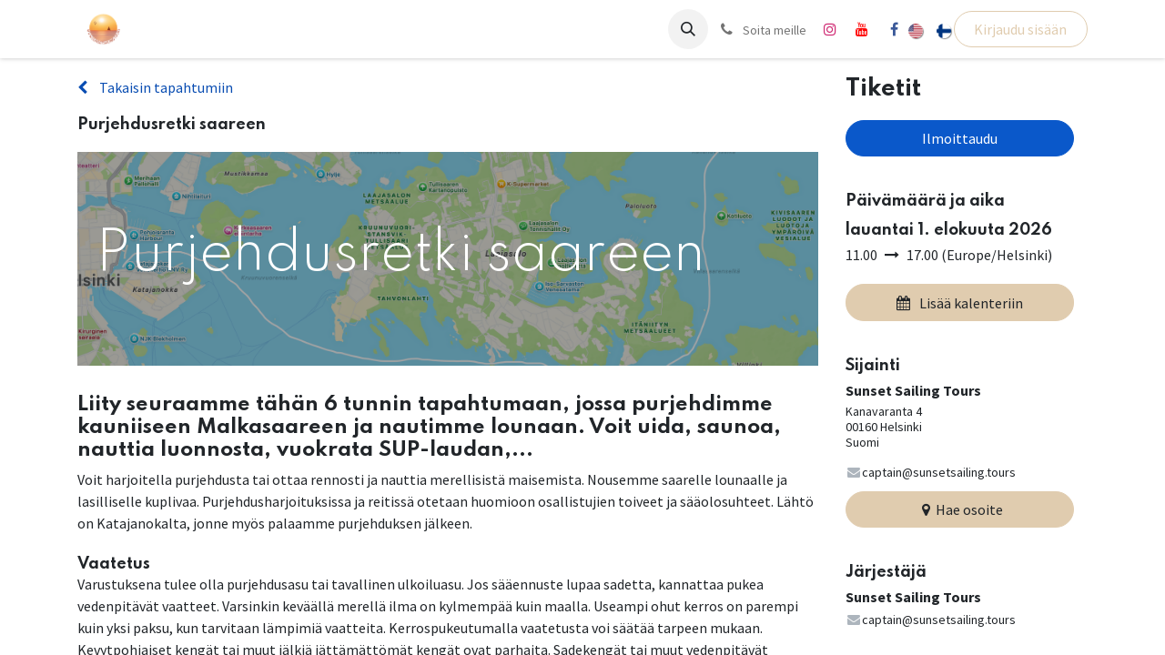

--- FILE ---
content_type: text/html; charset=utf-8
request_url: https://sunsetsailing.tours/event/purjehdusretki-saareen-412/register
body_size: 14849
content:
<!DOCTYPE html>
        
<html lang="fi-FI" data-website-id="12" data-main-object="event.event(412,)" data-add2cart-redirect="0">
    <head>
        <meta charset="utf-8"/>
        <meta http-equiv="X-UA-Compatible" content="IE=edge"/>
        <meta name="viewport" content="width=device-width, initial-scale=1"/>
        <meta name="generator" content="Odoo"/>
        <meta name="description" content="6 tunnin purjehdusretki saarelle valitsemallasi lounaalla. Saarella voit uida, SUP-laudalla, saunoa tai vain rentoutua ja nauttia kauniista suomalaisesta luonnosta."/>
        <meta name="keywords" content="purjehdus,saariretki,helsinki,retkipurjehdus,lounas saaressa,purjehdusretki,saari"/>
            
        <meta property="og:type" content="website"/>
        <meta property="og:title" content="Purjehdusretki saareen sekä lounas saaressa"/>
        <meta property="og:site_name" content="Sunset Sailing Tours"/>
        <meta property="og:url" content="https://www.sunsetsailing.tours/event/purjehdusretki-saareen-412/register"/>
        <meta property="og:image" content="https://www.sunsetsailing.tours/web/image/5381-5100d0e3/Event%20%27Sailing%20Trip%20to%20Island%27%20cover%20image.png"/>
        <meta property="og:description" content="6 tunnin purjehdusretki saarelle valitsemallasi lounaalla. Saarella voit uida, SUP-laudalla, saunoa tai vain rentoutua ja nauttia kauniista suomalaisesta luonnosta."/>
            
        <meta name="twitter:card" content="summary"/>
        <meta name="twitter:title" content="Purjehdusretki saareen sekä lounas saaressa"/>
        <meta name="twitter:image" content="https://www.sunsetsailing.tours/web/image/5381-5100d0e3/Event%20%27Sailing%20Trip%20to%20Island%27%20cover%20image.png"/>
        <meta name="twitter:description" content="6 tunnin purjehdusretki saarelle valitsemallasi lounaalla. Saarella voit uida, SUP-laudalla, saunoa tai vain rentoutua ja nauttia kauniista suomalaisesta luonnosta."/>
        
        <link rel="canonical" href="https://www.sunsetsailing.tours/event/purjehdusretki-saareen-412/register"/>
        
        <link rel="preconnect" href="https://fonts.gstatic.com/" crossorigin=""/>
        <title>Purjehdusretki saareen sekä lounas saaressa</title>
        <link type="image/x-icon" rel="shortcut icon" href="/web/image/website/12/favicon?unique=0315ef5"/>
        <link rel="preload" href="/web/static/src/libs/fontawesome/fonts/fontawesome-webfont.woff2?v=4.7.0" as="font" crossorigin=""/>
        <link type="text/css" rel="stylesheet" href="/web/assets/12/45fbf53/web.assets_frontend.min.css"/>
        <script id="web.layout.odooscript" type="text/javascript">
            var odoo = {
                csrf_token: "7a3ce27729f2f5d9c5cddb5aeb40d5bd4a0973f6o1801111621",
                debug: "",
            };
        </script>
        <script type="text/javascript">
            odoo.__session_info__ = {"is_admin": false, "is_system": false, "is_public": true, "is_website_user": true, "user_id": false, "is_frontend": true, "profile_session": null, "profile_collectors": null, "profile_params": null, "show_effect": true, "currencies": {"125": {"symbol": "\u20ac", "position": "after", "digits": [69, 2]}, "1": {"symbol": "$", "position": "before", "digits": [69, 2]}}, "bundle_params": {"lang": "fi_FI", "website_id": 12}, "websocket_worker_version": "17.0-3", "translationURL": "/website/translations", "cache_hashes": {"translations": "052e9bfc6d380ff3a2408d105f96ec73c2c5bf8d"}, "recaptcha_public_key": "6LfMrFYsAAAAAG12ZG9eHMoz50cUncAxrTpRuuWw", "geoip_country_code": null, "geoip_phone_code": null, "lang_url_code": "fi"};
            if (!/(^|;\s)tz=/.test(document.cookie)) {
                const userTZ = Intl.DateTimeFormat().resolvedOptions().timeZone;
                document.cookie = `tz=${userTZ}; path=/`;
            }
        </script>
        <script type="text/javascript" defer="defer" src="/web/assets/12/4f51dab/web.assets_frontend_minimal.min.js" onerror="__odooAssetError=1"></script>
        <script type="text/javascript" defer="defer" data-src="/web/assets/12/a298175/web.assets_frontend_lazy.min.js" onerror="__odooAssetError=1"></script>
        
            
    <link rel="manifest" href="/event/manifest.webmanifest" crossorigin="use-credentials"/>
    <link rel="apple-touch-icon" href="/web/image/website/12/app_icon/192x192?unique=0315ef5"/>
    <meta name="theme-color" content="#875A7B"/>
        
                    <script>
                        
            
                if (!window.odoo) {
                    window.odoo = {};
                }
                odoo.__session_info__ = Object.assign(odoo.__session_info__ || {}, {
                    livechatData: {
                        isAvailable: true,
                        serverUrl: "https://www.sunsetsailing.tours",
                        options: {"header_background_color": "#875A7B", "button_background_color": "#875A7B", "title_color": "#FFFFFF", "button_text_color": "#FFFFFF", "button_text": "Have a Question? Chat with us.", "input_placeholder": false, "default_message": "How may I help you?", "channel_name": "Sunset Sailing Tours", "channel_id": 5, "websocket_worker_version": "17.0-3", "current_partner_id": null, "default_username": "Vierailija"},
                    },
                });
            
                    </script>
        
    </head>
    <body>



        <div id="wrapwrap" class="event   ">
                <header id="top" data-anchor="true" data-name="Header" data-extra-items-toggle-aria-label="Lisäkohteiden painike" class="   o_header_standard" style=" ">
                    
    <nav data-name="Navbar" aria-label="Main" class="navbar navbar-expand-lg navbar-light o_colored_level o_cc d-none d-lg-block shadow-sm ">
        

            <div id="o_main_nav" class="o_main_nav container">
                
    <a data-name="Navbar Logo" href="/" class="navbar-brand logo me-4">
            
            <span role="img" aria-label="Logo of Sunset Sailing Tours" title="Sunset Sailing Tours"><img src="/web/image/website/12/logo/Sunset%20Sailing%20Tours?unique=0315ef5" class="img img-fluid" width="95" height="40" alt="Sunset Sailing Tours" loading="lazy"/></span>
        </a>
    
                
    <ul id="top_menu" role="menu" class="nav navbar-nav top_menu o_menu_loading me-auto">
        

                    
    <li role="presentation" class="nav-item">
        <a role="menuitem" href="/event" class="nav-link ">
            <span>Purjehdukset</span>
        </a>
    </li>
    <li role="presentation" class="nav-item">
        <a role="menuitem" href="/slides" class="nav-link ">
            <span>Kurssit</span>
        </a>
    </li>
    <li role="presentation" class="nav-item">
        <a role="menuitem" href="/shop" class="nav-link ">
            <span>Lahjakortit</span>
        </a>
    </li>
    <li role="presentation" class="nav-item">
        <a role="menuitem" href="/charter" class="nav-link ">
            <span>Charter</span>
        </a>
    </li>
    <li role="presentation" class="nav-item">
        <a role="menuitem" href="/concierge" class="nav-link ">
            <span>Concierge</span>
        </a>
    </li>
    <li role="presentation" class="nav-item">
        <a role="menuitem" href="/about-us" class="nav-link ">
            <span>Meistä</span>
        </a>
    </li>
    <li role="presentation" class="nav-item">
        <a role="menuitem" href="/jobs" class="nav-link ">
            <span>Työpaikat</span>
        </a>
    </li>
    <li role="presentation" class="nav-item">
        <a role="menuitem" href="/blog" class="nav-link ">
            <span>Blogi</span>
        </a>
    </li>
    <li role="presentation" class="nav-item">
        <a role="menuitem" href="/forum" class="nav-link ">
            <span>Forum</span>
        </a>
    </li>
    <li role="presentation" class="nav-item">
        <a role="menuitem" href="/contact-us" class="nav-link ">
            <span>Ota yhteyttä</span>
        </a>
    </li>
                
    </ul>
                
                <ul class="navbar-nav align-items-center gap-2 flex-shrink-0 justify-content-end ps-3">
                    
        
            <li class=" divider d-none"></li> 
            <li class="o_wsale_my_cart d-none ">
                <a href="/shop/cart" aria-label="verkkokaupan ostoskori" class="o_navlink_background btn position-relative rounded-circle p-1 text-center text-reset">
                    <div class="">
                        <i class="fa fa-shopping-cart fa-stack"></i>
                        <sup class="my_cart_quantity badge text-bg-primary position-absolute top-0 end-0 mt-n1 me-n1 rounded-pill d-none" data-order-id="">0</sup>
                    </div>
                </a>
            </li>
        
        
            <li class="o_wsale_my_wish d-none  o_wsale_my_wish_hide_empty">
                <a href="/shop/wishlist" class="o_navlink_background btn position-relative rounded-circle p-1 text-center text-reset">
                    <div class="">
                        <i class="fa fa-1x fa-heart fa-stack"></i>
                        <sup class="my_wish_quantity o_animate_blink badge text-bg-primary position-absolute top-0 end-0 mt-n1 me-n1 rounded-pill">0</sup>
                    </div>
                </a>
            </li>
        
                    
        <li class="">
                <div class="modal fade css_editable_mode_hidden" id="o_search_modal" aria-hidden="true" tabindex="-1">
                    <div class="modal-dialog modal-lg pt-5">
                        <div class="modal-content mt-5">
    <form method="get" class="o_searchbar_form o_wait_lazy_js s_searchbar_input " action="/website/search" data-snippet="s_searchbar_input">
            <div role="search" class="input-group input-group-lg">
        <input type="search" name="search" class="search-query form-control oe_search_box border-0 bg-light border border-end-0 p-3" placeholder="Hae..." data-search-type="all" data-limit="5" data-display-image="true" data-display-description="true" data-display-extra-link="true" data-display-detail="true" data-order-by="name asc"/>
        <button type="submit" aria-label="Hae" title="Hae" class="btn oe_search_button border border-start-0 px-4 bg-o-color-4">
            <i class="oi oi-search"></i>
        </button>
    </div>

            <input name="order" type="hidden" class="o_search_order_by oe_unremovable" value="name asc"/>
            
    
        </form>
                        </div>
                    </div>
                </div>
                <a data-bs-target="#o_search_modal" data-bs-toggle="modal" role="button" title="Hae" href="#" class="btn rounded-circle p-1 lh-1 o_navlink_background text-reset o_not_editable">
                    <i class="oi oi-search fa-stack lh-lg"></i>
                </a>
        </li>
                    
        <li class="">
                <div data-name="Text" class="s_text_block ">
                    <a href="tel:+358503395457" class="nav-link o_nav-link_secondary p-2" data-bs-original-title="" title="">
                        <i class="fa fa-1x fa-fw fa-phone me-1">​</i>&nbsp;<span class="o_force_ltr"><small>Soita meille</small></span></a>
                </div>
        </li>
                    
        <li class="">
            <div class="o_header_social_links ">
                <div class="s_social_media o_not_editable oe_unmovable oe_unremovable" data-snippet="s_social_media" data-name="Social Media">
                    <h5 class="s_social_media_title d-none">Seuraa meitä</h5>
<a href="/website/social/instagram" class="s_social_media_instagram o_nav-link_secondary nav-link m-0 p-0 text-decoration-none" target="_blank" aria-label="Instagram">
                        <i class="fa fa-instagram fa-stack p-1 o_editable_media"></i>
                    </a>
<a href="/website/social/youtube" class="o_nav-link_secondary nav-link m-0 p-0 text-decoration-none s_social_media_youtube" target="_blank" aria-label="YouTube">
                        <i class="fa fa-stack p-1 o_editable_media fa-youtube"></i>
                    </a>
<a href="/website/social/facebook" class="s_social_media_facebook o_nav-link_secondary nav-link m-0 p-0 text-decoration-none" target="_blank" aria-label="Facebook">
                        <i class="fa fa-facebook fa-stack p-1 o_editable_media"></i>
                    </a>
</div>
            </div>
        </li>
                    
        <li data-name="Language Selector" class="o_header_language_selector ">
        
            <div class="js_language_selector  d-print-none">
                <div role="menu" class="dropdown-menu-end list-inline">
                        <a class="js_change_lang  list-inline-item" role="menuitem" href="/en/event/purjehdusretki-saareen-412/register" data-url_code="en" title="English (US)">
    <img class="o_lang_flag " src="/base/static/img/country_flags/us.png?height=25" alt="English (US)" loading="lazy"/>
                        </a>
                        <a class="js_change_lang active list-inline-item" role="menuitem" href="/event/purjehdusretki-saareen-412/register" data-url_code="fi" title=" Suomi">
    <img class="o_lang_flag " src="/base/static/img/country_flags/fi.png?height=25" alt=" Suomi" loading="lazy"/>
                        </a>
                </div>
            </div>
        
    </li>
                    
            <li class=" o_no_autohide_item">
                <a href="/web/login" class="btn btn-outline-secondary">Kirjaudu sisään</a>
            </li>
                    
        
        
                    
        <li class="">
            <div class="oe_structure oe_structure_solo ">
                <section class="oe_unremovable oe_unmovable s_text_block o_colored_level d-lg-none o_snippet_desktop_invisible" data-snippet="s_text_block" data-name="Text" style="background-image: none;" data-invisible="1">
                    <div class="container">
                        <a href="/event" class="oe_unremovable btn btn-primary btn_cta w-100" data-bs-original-title="" title="">Next Events</a>
                    </div>
                </section>
            </div>
        </li>
                </ul>
            </div>
        
    </nav>
    <nav data-name="Navbar" aria-label="Mobile" class="navbar  navbar-light o_colored_level o_cc o_header_mobile d-block d-lg-none shadow-sm px-0 ">
        

        <div class="o_main_nav container flex-wrap justify-content-between">
            
    <a data-name="Navbar Logo" href="/" class="navbar-brand logo ">
            
            <span role="img" aria-label="Logo of Sunset Sailing Tours" title="Sunset Sailing Tours"><img src="/web/image/website/12/logo/Sunset%20Sailing%20Tours?unique=0315ef5" class="img img-fluid" width="95" height="40" alt="Sunset Sailing Tours" loading="lazy"/></span>
        </a>
    
            <ul class="o_header_mobile_buttons_wrap navbar-nav flex-row align-items-center gap-2 mb-0">
        
            <li class=" divider d-none"></li> 
            <li class="o_wsale_my_cart d-none ">
                <a href="/shop/cart" aria-label="verkkokaupan ostoskori" class="o_navlink_background_hover btn position-relative rounded-circle border-0 p-1 text-reset">
                    <div class="">
                        <i class="fa fa-shopping-cart fa-stack"></i>
                        <sup class="my_cart_quantity badge text-bg-primary position-absolute top-0 end-0 mt-n1 me-n1 rounded-pill d-none" data-order-id="">0</sup>
                    </div>
                </a>
            </li>
        
        
            <li class="o_wsale_my_wish d-none  o_wsale_my_wish_hide_empty">
                <a href="/shop/wishlist" class="o_navlink_background_hover btn position-relative rounded-circle border-0 p-1 text-reset">
                    <div class="">
                        <i class="fa fa-1x fa-heart fa-stack"></i>
                        <sup class="my_wish_quantity o_animate_blink badge text-bg-primary position-absolute top-0 end-0 mt-n1 me-n1 rounded-pill">0</sup>
                    </div>
                </a>
            </li>
        
                <li class="o_not_editable">
                    <button class="nav-link btn me-auto p-2 o_not_editable" type="button" data-bs-toggle="offcanvas" data-bs-target="#top_menu_collapse_mobile" aria-controls="top_menu_collapse_mobile" aria-expanded="false" aria-label="Kytke navigaatio päälle/pois">
                        <span class="navbar-toggler-icon"></span>
                    </button>
                </li>
            </ul>
            <div id="top_menu_collapse_mobile" class="offcanvas offcanvas-end o_navbar_mobile">
                <div class="offcanvas-header justify-content-end o_not_editable">
                    <button type="button" class="nav-link btn-close" data-bs-dismiss="offcanvas" aria-label="Sulje"></button>
                </div>
                <div class="offcanvas-body d-flex flex-column justify-content-between h-100 w-100">
                    <ul class="navbar-nav">
                        
                        
        <li class="">
    <form method="get" class="o_searchbar_form o_wait_lazy_js s_searchbar_input " action="/website/search" data-snippet="s_searchbar_input">
            <div role="search" class="input-group mb-3">
        <input type="search" name="search" class="search-query form-control oe_search_box border-0 bg-light rounded-start-pill text-bg-light ps-3" placeholder="Hae..." data-search-type="all" data-limit="0" data-display-image="true" data-display-description="true" data-display-extra-link="true" data-display-detail="true" data-order-by="name asc"/>
        <button type="submit" aria-label="Hae" title="Hae" class="btn oe_search_button rounded-end-pill bg-o-color-3 pe-3">
            <i class="oi oi-search"></i>
        </button>
    </div>

            <input name="order" type="hidden" class="o_search_order_by oe_unremovable" value="name asc"/>
            
    
        </form>
        </li>
                        
    <ul role="menu" class="nav navbar-nav top_menu  ">
        

                            
    <li role="presentation" class="nav-item">
        <a role="menuitem" href="/event" class="nav-link ">
            <span>Purjehdukset</span>
        </a>
    </li>
    <li role="presentation" class="nav-item">
        <a role="menuitem" href="/slides" class="nav-link ">
            <span>Kurssit</span>
        </a>
    </li>
    <li role="presentation" class="nav-item">
        <a role="menuitem" href="/shop" class="nav-link ">
            <span>Lahjakortit</span>
        </a>
    </li>
    <li role="presentation" class="nav-item">
        <a role="menuitem" href="/charter" class="nav-link ">
            <span>Charter</span>
        </a>
    </li>
    <li role="presentation" class="nav-item">
        <a role="menuitem" href="/concierge" class="nav-link ">
            <span>Concierge</span>
        </a>
    </li>
    <li role="presentation" class="nav-item">
        <a role="menuitem" href="/about-us" class="nav-link ">
            <span>Meistä</span>
        </a>
    </li>
    <li role="presentation" class="nav-item">
        <a role="menuitem" href="/jobs" class="nav-link ">
            <span>Työpaikat</span>
        </a>
    </li>
    <li role="presentation" class="nav-item">
        <a role="menuitem" href="/blog" class="nav-link ">
            <span>Blogi</span>
        </a>
    </li>
    <li role="presentation" class="nav-item">
        <a role="menuitem" href="/forum" class="nav-link ">
            <span>Forum</span>
        </a>
    </li>
    <li role="presentation" class="nav-item">
        <a role="menuitem" href="/contact-us" class="nav-link ">
            <span>Ota yhteyttä</span>
        </a>
    </li>
                        
    </ul>
                        
        <li class="">
                <div data-name="Text" class="s_text_block mt-2 border-top pt-2 o_border_contrast">
                    <a href="tel:+358503395457" class="nav-link o_nav-link_secondary p-2" data-bs-original-title="" title="">
                        <i class="fa fa-1x fa-fw fa-phone me-1">​</i>&nbsp;<span class="o_force_ltr"><small>Soita meille</small></span></a>
                </div>
        </li>
                        
        <li class="">
            <div class="o_header_social_links mt-2 border-top pt-2 o_border_contrast">
                <div class="s_social_media o_not_editable oe_unmovable oe_unremovable" data-snippet="s_social_media" data-name="Social Media">
                    <h5 class="s_social_media_title d-none">Seuraa meitä</h5>
<a href="/website/social/instagram" class="s_social_media_instagram o_nav-link_secondary nav-link m-0 p-0 text-decoration-none" target="_blank" aria-label="Instagram">
                        <i class="fa fa-instagram fa-stack p-1 o_editable_media"></i>
                    </a>
<a href="/website/social/youtube" class="o_nav-link_secondary nav-link m-0 p-0 text-decoration-none s_social_media_youtube" target="_blank" aria-label="YouTube">
                        <i class="fa fa-stack p-1 o_editable_media fa-youtube"></i>
                    </a>
<a href="/website/social/facebook" class="s_social_media_facebook o_nav-link_secondary nav-link m-0 p-0 text-decoration-none" target="_blank" aria-label="Facebook">
                        <i class="fa fa-facebook fa-stack p-1 o_editable_media"></i>
                    </a>
</div>
            </div>
        </li>
                    </ul>
                    <ul class="navbar-nav gap-2 mt-3 w-100">
                        
            <li class=" o_no_autohide_item">
                <a href="/web/login" class="btn btn-outline-secondary w-100">Kirjaudu sisään</a>
            </li>
                        
        
        
                        
        <li data-name="Language Selector" class="o_header_language_selector ">
        
            <div class="js_language_selector dropup d-print-none">
                <div role="menu" class="w-100 list-inline">
                        <a class="js_change_lang  list-inline-item" role="menuitem" href="/en/event/purjehdusretki-saareen-412/register" data-url_code="en" title="English (US)">
    <img class="o_lang_flag me-2" src="/base/static/img/country_flags/us.png?height=25" alt="English (US)" loading="lazy"/>
                        </a>
                        <a class="js_change_lang active list-inline-item" role="menuitem" href="/event/purjehdusretki-saareen-412/register" data-url_code="fi" title=" Suomi">
    <img class="o_lang_flag me-2" src="/base/static/img/country_flags/fi.png?height=25" alt=" Suomi" loading="lazy"/>
                        </a>
                </div>
            </div>
        
    </li>
                        
        <li class="">
            <div class="oe_structure oe_structure_solo ">
                <section class="oe_unremovable oe_unmovable s_text_block o_colored_level d-lg-none o_snippet_desktop_invisible" data-snippet="s_text_block" data-name="Text" style="background-image: none;" data-invisible="1">
                    <div class="container">
                        <a href="/event" class="oe_unremovable btn btn-primary btn_cta w-100 w-100" data-bs-original-title="" title="">Next Events</a>
                    </div>
                </section>
            </div>
        </li>
                    </ul>
                </div>
            </div>
        </div>
    
    </nav>
    
        </header>
                <main>
                    
        
        <div id="wrap" class="o_wevent_event js_event d-flex flex-column h-100 ">
            
        <div class="h-100" name="event" itemscope="itemscope" itemtype="http://schema.org/Event">
            <meta itemprop="startDate" content="2026-08-01 08:00:00Z"/>
            <meta itemprop="endDate" content="2026-08-01 14:00:00Z"/>
            
        <section class="h-100">
            <div class="container overflow-hidden pb-5">
                <div class="row h-100">
                <div class="col pe-xxl-5">
    <div class="container my-3">
        <a href="/event">
            <i class="fa fa-chevron-left me-2"></i>
            <span>Takaisin tapahtumiin</span> 
        </a>
    </div>
    <div class="mb-3">
        <div class="container d-flex flex-wrap flex-lg-nowrap justify-content-between align-items-center">
            <h6 class="flex-grow-1 mb-0">Purjehdusretki saareen</h6>
            <div class="d-flex flex-grow-1 align-items-center justify-content-end gap-2">
                   
            </div>
        </div>
        <nav class="navbar navbar-light navbar-expand-md d-none d-md-block p-0">
            <div class="container align-items-baseline">
                <button class="navbar-toggler ms-auto" type="button" data-bs-toggle="collapse" data-bs-target="#o_wevent_event_submenu" aria-controls="o_wevent_event_submenu" aria-expanded="false" aria-label="Kytke navigaatio päälle/pois">
                    <span class="navbar-toggler-icon"></span>
                </button>
                <div id="o_wevent_event_submenu" class="collapse navbar-collapse">
                    <ul class="navbar-nav flex-md-wrap w-100">
                    </ul>
                </div>
            </div>
        </nav>
        
    </div>
                    
                    <div class="container d-lg-none">
    
    <div class="d-flex d-lg-block flex-wrap justify-content-between align-items-center pb-3 border-bottom">
        <div class="d-flex flex-wrap justify-content-between align-items-center w-100 mb-3">
            <h4 class="mb-0">Tiketit</h4>
        </div>
        <button type="button" data-bs-toggle="modal" data-bs-target="#modal_ticket_registration" class="btn btn-primary w-100">Ilmoittaudu</button>
    </div>
                    </div>
                    
                    <div id="o_wevent_event_main_col">
    <div data-name="Kansi" style="" data-use_filters="True" data-use_text_align="True" data-res-model="event.event" data-res-id="412" class="o_record_cover_container d-flex flex-column h-100 o_colored_level o_cc    ">
        <div class="o_record_cover_component o_record_cover_image " style="background-image: url(/web/image/5381-5100d0e3/Event%20%27Sailing%20Trip%20to%20Island%27%20cover%20image.png);"></div>
        <div class="o_record_cover_component o_record_cover_filter oe_black" style="opacity: 0.4;"></div>
        
                            <div class="container d-flex flex-column flex-grow-1 justify-content-around">
                                <div class="o_wevent_event_title p-3 my-5">
                                    <h1 class="o_wevent_event_name" itemprop="name" placeholder="Tapahtuman otsikko">Purjehdusretki saareen</h1>
                                    <h2 class="o_wevent_event_subtitle" placeholder="Tapahtuman alaotsikko"></h2>
                                </div>
                            </div>
                        
    </div>
                        <div class="mt-4" itemprop="description"><section class="s_text_block o_colored_level" data-name="Text" style="background-image: none;">
            <h5>Liity seuraamme tähän 6 tunnin tapahtumaan, jossa purjehdimme kauniiseen Malkasaareen ja nautimme lounaan. Voit uida, saunoa, nauttia luonnosta, vuokrata SUP-laudan,...</h5>
            <p style="margin-bottom: 0px;">Voit harjoitella purjehdusta tai ottaa rennosti ja nauttia merellisistä maisemista. Nousemme saarelle lounaalle ja lasilliselle kuplivaa. Purjehdusharjoituksissa ja reitissä otetaan huomioon osallistujien toiveet ja sääolosuhteet. Lähtö on Katajanokalta, jonne myös palaamme purjehduksen jälkeen.</p><p style="margin-bottom: 0px;"><br></p><h6 style="margin-bottom: 0px;">Vaatetus</h6><p style="margin-bottom: 0px;">Varustuksena tulee olla purjehdusasu tai tavallinen ulkoiluasu. Jos sääennuste lupaa sadetta, kannattaa pukea vedenpitävät vaatteet. Varsinkin keväällä merellä ilma on kylmempää kuin maalla. Useampi ohut kerros on parempi kuin yksi paksu, kun tarvitaan lämpimiä vaatteita. Kerrospukeutumalla vaatetusta voi säätää tarpeen mukaan. Kevytpohjaiset kengät tai muut jälkiä jättämättömät kengät ovat parhaita. Sadekengät tai muut vedenpitävät kengät. Kylmällä säällä pipo tai aurinkoisella säällä lippis on hyödyllinen. Veneessä on pelastusliivit kaikille.</p><p style="margin-bottom: 0px;"><br></p><h6 style="margin-bottom: 0px;">Tarjoilu</h6><p>Lounas ja lasillinen kuplivaa sisältyvät purjehdusretken hintaan.</p><p>Lounasvaihtoehdot: </p><ul><li>grillattua lohta, vihanneksia ja salaattia</li><li>grillattua kanaa, vihanneksia ja salaattia</li><li>grillattua naudanlihaa, kasviksia ja salaattia</li><li>grillattuja kasviksia ja salaattia</li><li>mutakakku kermavaahdolla ja vadelmahillolla</li></ul><p>Allergiat ja erityistoiveet otetaan huomioon. </p><h6 style="margin-bottom: 0px;">Ohjelma saaressa</h6><p>Haluatko uida, saunoa, vuokrata SUP-laudan vai vain hengailla?​</p><ul style="margin-bottom: 0px;"><li>Uiminen</li></ul><p><span class="oe-tabs" style="width: 34px; tab-size: 34px;">	</span>Veneessä on uimaportaat ja makea lämminvesisuihku.</p><ul style="margin-bottom: 0px;"><li>SUP lauta</li></ul><p><span class="oe-tabs" style="width: 34px; tab-size: 34px;">	</span>Veneessä on SUP-lautoja, joita voi vuokrata.</p><ul style="margin-bottom: 0px;"><li>Sauna</li></ul><p><span class="oe-tabs" style="width: 34px; tab-size: 34px;">	</span>Saarella on sauna, jota voi vuokrata.</p></section>

<section class="s_picture pt48 pb24 o_colored_level" data-snippet="s_picture" data-name="Picture">
        <div class="container">
            <h2 style="text-align: center;">Polaroid-kuva muistoksi</h2>
            <p style="text-align: center;">Jokainen saa Polaroid-kuvan muistoksi ohjatessaan venettä.</p><div class="row s_nb_column_fixed">
                <div class="col-lg-10 offset-lg-1 pb24 o_colored_level" style="text-align: center;">
                    <figure class="figure">
                        <img src="/web/image/5588-6db6cc0c/IMG_1927.jpeg?access_token=d5b6a228-e3ba-4604-96c5-bf56bff57b31" alt="" class="figure-img img-fluid img-thumbnail padding-large img o_we_custom_image" data-mimetype="image/webp" data-original-id="5587" data-original-src="/web/image/5587-359ad7b8/IMG_1927.jpeg" data-mimetype-before-conversion="image/jpeg" data-resize-width="690" loading="lazy">
                        <figcaption class="figure-caption text-muted py-3">Kyllä! Annamme sinulle oikeuden ajaa venettä kapteenin valvonnassa.</figcaption>
                    </figure>
                </div>
            </div>
        </div>
    </section>








<section class="s_image_gallery s_image_gallery_show_indicators pt24 s_image_gallery_indicators_dots o_colored_level o_full_screen_height s_image_gallery_cover o_slideshow" data-vcss="001" data-columns="3" style="overflow: hidden; background-image: none; height: 583px;" data-snippet="s_image_gallery" data-name="Image Gallery">
        <div class="container-fluid"><div class="carousel slide" data-bs-ride="carousel" style="margin: 0 12px;" id="slideshow_1766751513709" data-bs-interval="3000"><div class="carousel-inner" style="padding: 0;"><div class="carousel-item active" style=""><img class="img img-fluid d-block" src="/web/image/5547-b608dfdf/Blog%20%27Pimp%20My%20Sailboat%27%20cover%20image.jpeg" data-index="0" alt="" data-name="Image" data-mimetype="image/webp" data-original-id="5423" data-original-src="/web/image/5423-b608dfdf/Blog%20%27Pimp%20My%20Sailboat%27%20cover%20image.jpeg" data-mimetype-before-conversion="image/jpeg" loading="lazy"></div><div class="carousel-item undefined" style=""><img class="img img-fluid d-block" src="/web/image/5551-a4eaadbe/IMG_7871.jpeg" data-index="1" alt="" data-name="Image" data-mimetype="image/webp" data-original-id="5420" data-original-src="/web/image/5420-a4eaadbe/IMG_7871.jpeg" data-mimetype-before-conversion="image/jpeg" loading="lazy"></div><div class="carousel-item undefined" style=""><img class="img img-fluid d-block" src="/web/image/5548-87ed869c/IMG_2578.jpeg" data-index="2" alt="" data-name="Image" data-mimetype="image/webp" data-original-id="5283" data-original-src="/web/image/5283-87ed869c/IMG_2578.jpeg" data-mimetype-before-conversion="image/jpeg" loading="lazy"></div><div class="carousel-item undefined" style=""><img class="img img-fluid d-block" src="/web/image/5549-d4ee0bab/IMG_2567.jpeg" data-index="3" alt="" data-name="Image" data-mimetype="image/webp" data-original-id="5281" data-original-src="/web/image/5281-d4ee0bab/IMG_2567.jpeg" data-mimetype-before-conversion="image/jpeg" loading="lazy"></div><div class="carousel-item undefined" style=""><img class="img img-fluid d-block" src="/web/image/5552-88533bf5/DSCF0034.jpeg" data-index="4" alt="" data-name="Image" data-mimetype="image/webp" data-original-id="5279" data-original-src="/web/image/5279-88533bf5/DSCF0034.jpeg" data-mimetype-before-conversion="image/jpeg" loading="lazy"></div><div class="carousel-item undefined" style=""><img class="img img-fluid d-block" src="/web/image/5553-304c4430/3c9ca7a1-ae0a-48ce-b97c-d7f38be19289.jpeg" data-index="5" alt="" data-name="Image" data-mimetype="image/webp" data-original-id="5531" data-original-src="/web/image/5531-304c4430/3c9ca7a1-ae0a-48ce-b97c-d7f38be19289.jpeg" data-mimetype-before-conversion="image/jpeg" loading="lazy"></div><div class="carousel-item undefined" style=""><img class="img img-fluid d-block" src="/web/image/5550-87ed869c/IMG_2578.jpeg" data-index="6" alt="" data-name="Image" data-mimetype="image/webp" data-original-id="5532" data-original-src="/web/image/5532-87ed869c/IMG_2578.jpeg" data-mimetype-before-conversion="image/jpeg" loading="lazy"></div><div class="carousel-item undefined" style=""><img class="img img-fluid d-block" src="/web/image/5557-12ff1012/IMG_6942.jpeg" data-index="7" alt="" data-name="Image" data-mimetype="image/webp" data-original-id="5533" data-original-src="/web/image/5533-12ff1012/IMG_6942.jpeg" data-mimetype-before-conversion="image/jpeg" loading="lazy"></div><div class="carousel-item undefined" style=""><img class="img img-fluid d-block" src="/web/image/5554-b13904e6/IMG_6423.jpeg" data-index="8" alt="" data-name="Image" data-mimetype="image/webp" data-original-id="5534" data-original-src="/web/image/5534-b13904e6/IMG_6423.jpeg" data-mimetype-before-conversion="image/jpeg" loading="lazy"></div><div class="carousel-item undefined" style=""><img class="img img-fluid d-block" src="/web/image/5556-d4ee0bab/IMG_2567.jpeg" data-index="9" alt="" data-name="Image" data-mimetype="image/webp" data-original-id="5535" data-original-src="/web/image/5535-d4ee0bab/IMG_2567.jpeg" data-mimetype-before-conversion="image/jpeg" loading="lazy"></div><div class="carousel-item undefined" style=""><img class="img img-fluid d-block" src="/web/image/5555-4723a254/IMG_4145.jpeg" data-index="10" alt="" data-name="Image" data-mimetype="image/webp" data-original-id="5536" data-original-src="/web/image/5536-4723a254/IMG_4145.jpeg" data-mimetype-before-conversion="image/jpeg" loading="lazy"></div><div class="carousel-item undefined" style=""><img class="img img-fluid d-block" src="/web/image/5558-bca9c56c/IMG_3755.jpeg" data-index="11" alt="" data-name="Image" data-mimetype="image/webp" data-original-id="5537" data-original-src="/web/image/5537-bca9c56c/IMG_3755.jpeg" data-mimetype-before-conversion="image/jpeg" loading="lazy"></div><div class="carousel-item undefined" style=""><img class="img img-fluid d-block" src="/web/image/5559-17cf1362/IMG_2565.jpeg" data-index="12" alt="" data-name="Image" data-mimetype="image/webp" data-original-id="5538" data-original-src="/web/image/5538-17cf1362/IMG_2565.jpeg" data-mimetype-before-conversion="image/jpeg" loading="lazy"></div><div class="carousel-item undefined" style=""><img class="img img-fluid d-block" src="/web/image/5560-3835e384/IMG_6405.jpeg" data-index="13" alt="" data-name="Image" data-mimetype="image/webp" data-original-id="5539" data-original-src="/web/image/5539-3835e384/IMG_6405.jpeg" data-mimetype-before-conversion="image/jpeg" loading="lazy"></div><div class="carousel-item undefined" style=""><img class="img img-fluid d-block" src="/web/image/5561-b608dfdf/IMG_3443.jpeg" data-index="14" alt="" data-name="Image" data-mimetype="image/webp" data-original-id="5540" data-original-src="/web/image/5540-b608dfdf/IMG_3443.jpeg" data-mimetype-before-conversion="image/jpeg" loading="lazy"></div><div class="carousel-item undefined" style=""><img class="img img-fluid d-block" src="/web/image/5562-fdf75d62/IMG_2785.jpeg" data-index="15" alt="" data-name="Image" data-mimetype="image/webp" data-original-id="5541" data-original-src="/web/image/5541-fdf75d62/IMG_2785.jpeg" data-mimetype-before-conversion="image/jpeg" loading="lazy"></div><div class="carousel-item undefined" style=""><img class="img img-fluid d-block" src="/web/image/5566-3ccd96f3/IMG_6435.jpeg" data-index="16" alt="" data-name="Image" data-mimetype="image/webp" data-original-id="5544" data-original-src="/web/image/5544-3ccd96f3/IMG_6435.jpeg" data-mimetype-before-conversion="image/jpeg" loading="lazy"></div><div class="carousel-item undefined" style=""><img class="img img-fluid d-block" src="/web/image/5565-ff7feb7f/IMG_0993.jpeg" data-index="17" alt="" data-name="Image" data-mimetype="image/webp" data-original-id="5545" data-original-src="/web/image/5545-ff7feb7f/IMG_0993.jpeg" data-mimetype-before-conversion="image/jpeg" loading="lazy"></div><div class="carousel-item undefined" style=""><img class="img img-fluid d-block" src="/web/image/5567-0ac383e9/IMG_0991.jpeg" data-index="18" alt="" data-name="Image" data-mimetype="image/webp" data-original-id="5546" data-original-src="/web/image/5546-0ac383e9/IMG_0991.jpeg" data-mimetype-before-conversion="image/jpeg" loading="lazy"></div></div><ul class="carousel-indicators"><li class="o_indicators_left text-center d-none" aria-label="Previous" title="Previous"><i class="oi oi-chevron-left">​</i></li><li data-bs-target="#slideshow_1766751513709" data-bs-slide-to="0" style="background-image: url(/web/image/5547-b608dfdf/Blog%20%27Pimp%20My%20Sailboat%27%20cover%20image.jpeg)" class="active" aria-current="true"><li data-bs-target="#slideshow_1766751513709" data-bs-slide-to="1" style="background-image: url(/web/image/5551-a4eaadbe/IMG_7871.jpeg)"><li data-bs-target="#slideshow_1766751513709" data-bs-slide-to="2" style="background-image: url(/web/image/5548-87ed869c/IMG_2578.jpeg)"><li data-bs-target="#slideshow_1766751513709" data-bs-slide-to="3" style="background-image: url(/web/image/5549-d4ee0bab/IMG_2567.jpeg)"><li data-bs-target="#slideshow_1766751513709" data-bs-slide-to="4" style="background-image: url(/web/image/5552-88533bf5/DSCF0034.jpeg)"><li data-bs-target="#slideshow_1766751513709" data-bs-slide-to="5" style="background-image: url(/web/image/5553-304c4430/3c9ca7a1-ae0a-48ce-b97c-d7f38be19289.jpeg)"><li data-bs-target="#slideshow_1766751513709" data-bs-slide-to="6" style="background-image: url(/web/image/5550-87ed869c/IMG_2578.jpeg)"><li data-bs-target="#slideshow_1766751513709" data-bs-slide-to="7" style="background-image: url(/web/image/5557-12ff1012/IMG_6942.jpeg)"><li data-bs-target="#slideshow_1766751513709" data-bs-slide-to="8" style="background-image: url(/web/image/5554-b13904e6/IMG_6423.jpeg)"><li data-bs-target="#slideshow_1766751513709" data-bs-slide-to="9" style="background-image: url(/web/image/5556-d4ee0bab/IMG_2567.jpeg)"><li data-bs-target="#slideshow_1766751513709" data-bs-slide-to="10" style="background-image: url(/web/image/5555-4723a254/IMG_4145.jpeg)"><li data-bs-target="#slideshow_1766751513709" data-bs-slide-to="11" style="background-image: url(/web/image/5558-bca9c56c/IMG_3755.jpeg)"><li data-bs-target="#slideshow_1766751513709" data-bs-slide-to="12" style="background-image: url(/web/image/5559-17cf1362/IMG_2565.jpeg)"><li data-bs-target="#slideshow_1766751513709" data-bs-slide-to="13" style="background-image: url(/web/image/5560-3835e384/IMG_6405.jpeg)"><li data-bs-target="#slideshow_1766751513709" data-bs-slide-to="14" style="background-image: url(/web/image/5561-b608dfdf/IMG_3443.jpeg)"><li data-bs-target="#slideshow_1766751513709" data-bs-slide-to="15" style="background-image: url(/web/image/5562-fdf75d62/IMG_2785.jpeg)"><li data-bs-target="#slideshow_1766751513709" data-bs-slide-to="16" style="background-image: url(/web/image/5566-3ccd96f3/IMG_6435.jpeg)"><li data-bs-target="#slideshow_1766751513709" data-bs-slide-to="17" style="background-image: url(/web/image/5565-ff7feb7f/IMG_0993.jpeg)"><li data-bs-target="#slideshow_1766751513709" data-bs-slide-to="18" style="background-image: url(/web/image/5567-0ac383e9/IMG_0991.jpeg)"><li class="o_indicators_right text-center d-none" aria-label="Next" title="Next"><i class="oi oi-chevron-right">​</i></li></ul><a class="carousel-control-prev o_we_no_overlay o_not_editable" data-bs-slide="prev" aria-label="Previous" title="Previous" href="#slideshow_1766751513709"><span class="oi oi-chevron-left fa-2x text-white"></span><span class="visually-hidden">Previous</span></a><a class="carousel-control-next o_we_no_overlay o_not_editable" data-bs-slide="next" aria-label="Next" title="Next" href="#slideshow_1766751513709"><span class="oi oi-chevron-right fa-2x text-white"></span><span class="visually-hidden">Next</span></a></div></div>
    </section></div>
                    </div>
                </div>
                    
                    <div class="d-lg-flex justify-content-end col-lg-4 col-xl-3 mb-3 mb-lg-0 d-print-none">
                        <div class="mt-3">
                            
                            <div class="container d-none d-lg-block">
    
    <div class="d-flex d-lg-block flex-wrap justify-content-between align-items-center pb-3 border-bottom">
        <div class="d-flex flex-wrap justify-content-between align-items-center w-100 mb-3">
            <h4 class="mb-0">Tiketit</h4>
        </div>
        <button type="button" data-bs-toggle="modal" data-bs-target="#modal_ticket_registration" class="btn btn-primary w-100">Ilmoittaudu</button>
    </div>
                            </div>
                            
                            <div class="o_wevent_sidebar_block border-bottom pb-3 my-3">
                                <h6 class="o_wevent_sidebar_title">Päivämäärä ja aika</h6>
                                <div class="d-flex">
                                    <h6 class="my-1" datetime="2026-08-01 08:00:00">lauantai 1. elokuuta 2026</h6>
                                </div>
                                <span data-oe-type="datetime" data-oe-expression="event.date_begin">11.00</span>
                                    <i class="fa fa-long-arrow-right mx-1"></i>
                                <span datetime="2026-08-01 14:00:00">17.00</span>
                                (<span>Europe/Helsinki</span>)

                                <a href="#" role="button" data-bs-toggle="dropdown" class="btn btn-secondary dropdown w-100 mt-3">
                                    <i class="fa fa-calendar me-2"></i>Lisää kalenteriin
                                </a>
                                <div class="dropdown-menu">
                                    <a class="dropdown-item" href="/event/412/ics?action=TEMPLATE&amp;text=Purjehdusretki+saareen&amp;dates=20260801T110000%2F20260801T170000&amp;ctz=Europe%2FHelsinki&amp;details=Purjehdusretki+saareen&amp;location=Sunset+Sailing+Tours%2C+Kanavaranta+4%2C+00160+Helsinki%2C+Suomi">iCal/Outlook</a>
                                    <a class="dropdown-item" target="_blank" href="https://www.google.com/calendar/render?action=TEMPLATE&amp;text=Purjehdusretki+saareen&amp;dates=20260801T110000%2F20260801T170000&amp;ctz=Europe%2FHelsinki&amp;details=Purjehdusretki+saareen&amp;location=Sunset+Sailing+Tours%2C+Kanavaranta+4%2C+00160+Helsinki%2C+Suomi">Google</a>
                                </div>
                            </div>
                            
                            <div class="o_wevent_sidebar_block border-bottom pb-3 mb-3">
                                <h6 class="o_wevent_sidebar_title">Sijainti</h6>
                                <h4 class="font-sans-serif mt-0 mb-1" style="font-size: 1rem">
    <address class="o_portal_address mb-0" itemscope="itemscope" itemtype="http://schema.org/Organization">
    <div>
            <span itemprop="name">Sunset Sailing Tours</span>
    </div>
        <div class="gap-2" itemprop="address" itemscope="itemscope" itemtype="http://schema.org/PostalAddress">
            
            <div itemprop="telephone"></div>
        </div>
        <div>

        </div>
    </address></h4>
                                <div itemprop="location" class="mb-2 small">
    <address class="o_portal_address mb-0" itemscope="itemscope" itemtype="http://schema.org/Organization">
        <div class="gap-2" itemprop="address" itemscope="itemscope" itemtype="http://schema.org/PostalAddress">
            <div class="d-flex align-items-baseline gap-1">
                <span class="d-block w-100 lh-sm" itemprop="streetAddress">Kanavaranta 4<br/>00160 Helsinki<br/>Suomi</span>
            </div>
            
            <div itemprop="telephone"></div>
        </div>
        <div>

        </div>
    </address></div>
                                <div class="mb-2 small">
    <address class="o_portal_address mb-0" itemscope="itemscope" itemtype="http://schema.org/Organization">
        <div class="gap-2" itemprop="address" itemscope="itemscope" itemtype="http://schema.org/PostalAddress">
            
            <div itemprop="telephone"></div>
            <div class="d-flex align-items-center gap-1"><i class="fa fa-envelope fa-fw" role="img" aria-label="Sähköposti" title="Sähköposti"></i> <span class="text-break" itemprop="email">captain@sunsetsailing.tours</span></div>
        </div>
        <div>

        </div>
    </address></div>
                                <a target="_blank" class="btn btn-secondary w-100" href="https://maps.google.com/maps?q=Kanavaranta+4%2C+Helsinki+00160%2C+Suomi&amp;z=8">
                                    <i class="fa fa-map-marker fa-fw" role="img"></i>Hae osoite
                                </a>
                            </div>
                            
                            <div class="o_wevent_sidebar_block border-bottom pb-3 mb-3">
                                <h6 class="o_wevent_sidebar_title">Järjestäjä</h6>
                                <h4 class="font-sans-serif mt-0 mb-1" style="font-size: 1rem">Sunset Sailing Tours</h4>
                                <div class="small" itemprop="location">
    <address class="o_portal_address mb-0" itemscope="itemscope" itemtype="http://schema.org/Organization">
        <div class="gap-2" itemprop="address" itemscope="itemscope" itemtype="http://schema.org/PostalAddress">
            
            <div itemprop="telephone"></div>
            <div class="d-flex align-items-center gap-1"><i class="fa fa-envelope fa-fw" role="img" aria-label="Sähköposti" title="Sähköposti"></i> <span class="text-break" itemprop="email">captain@sunsetsailing.tours</span></div>
        </div>
        <div>

        </div>
    </address></div>
                            </div>
                            
                            <div class="o_wevent_sidebar_block">
                                <h6 class="o_wevent_sidebar_title">Epassi, Smartum &amp; Edenred&nbsp;käy<br/><br/>Share</h6>
                                <p>Selvitä, mitä ihmiset näkevät ja sanovat tästä tapahtumasta, ja liity keskusteluun.</p>
    <div data-snippet="s_share" class="s_share text-start o_no_link_popover o_wevent_sidebar_social mx-n1">
        <a href="https://www.facebook.com/sharer/sharer.php?u={url}" target="_blank" aria-label="Facebook" class="s_share_facebook o_wevent_social_link">
            <i class="fa fa-facebook "></i>
        </a>
        <a href="https://twitter.com/intent/tweet?text={title}&amp;url={url}" target="_blank" aria-label="Twitter" class="s_share_twitter o_wevent_social_link">
            <i class="fa fa-twitter "></i>
        </a>
        <a href="https://www.linkedin.com/sharing/share-offsite/?url={url}" target="_blank" aria-label="LinkedIn" class="s_share_linkedin o_wevent_social_link">
            <i class="fa fa-linkedin "></i>
        </a>
        <a href="https://wa.me/?text={title}" target="_blank" aria-label="WhatsApp" class="s_share_whatsapp o_wevent_social_link">
            <i class="fa fa-whatsapp "></i>
        </a>
        <a href="https://pinterest.com/pin/create/button/?url={url}&amp;media={media}&amp;description={title}" target="_blank" aria-label="Pinterest" class="s_share_pinterest o_wevent_social_link">
            <i class="fa fa-pinterest "></i>
        </a>
        <a href="mailto:?body={url}&amp;subject={title}" aria-label="Sähköposti" class="s_share_email o_wevent_social_link">
            <i class="fa fa-envelope "></i>
        </a>
    </div>
                            </div>
                        </div>
                    </div>
                </div>
            </div>
        </section>
    
    <div class="modal fade" id="modal_ticket_registration" data-bs-backdrop="static" data-bs-keyboard="false" tabindex="-1" aria-labelledby="staticBackdropLabel" aria-hidden="true">
        <div class="modal-dialog">
            <div class="modal-content">
            <div class="modal-header">
                <div class="o_wevent_registration_title modal-title fs-5" id="staticBackdropLabel">Tiketit</div>
        <div id="o_wevent_tickets_pricelist" class="collapse show">
        <div class="o_pricelist_dropdown dropdown d-none">

            <a role="button" href="#" data-bs-toggle="dropdown" class="dropdown-toggle btn btn-">
                 - 
            </a>
            <div class="dropdown-menu" role="menu">
            </div>
        </div>
        </div>
                <button type="button" class="btn-close" data-bs-dismiss="modal" aria-label="Sulje"></button>
            </div>

            <form id="registration_form" method="post" itemscope="itemscope" itemprop="offers" itemtype="http://schema.org/AggregateOffer" action="/event/purjehdusretki-saareen-412/registration/new">
                <input type="hidden" name="csrf_token" value="7a3ce27729f2f5d9c5cddb5aeb40d5bd4a0973f6o1801111621"/>
                <div id="o_wevent_tickets" class="shadow-sm o_wevent_js_ticket_details">
                    <div class="o_wevent_registration_single">
                        <div class="modal-body row px-3 py-2 mx-0">
                            <div class="col-12 col-md-8 p-0" itemscope="itemscope" itemtype="http://schema.org/Offer">
                                <h5 itemprop="name" class="my-0 pe-3 o_wevent_single_ticket_name">
                                    <span>Varaa purjehdusretki saareen</span>
                                </h5>
                                <small class="text-muted" itemprop="availabilityEnds">
                                    Myynnit loppuvat
                                    <span itemprop="priceValidUntil" data-oe-type="datetime" data-oe-expression="tickets.end_sale_datetime">31.7.2026 20.00</span>
                                    (<span>Europe/Helsinki</span>)
                                </small>
                            </div>
                            <div class="col-md-4 d-flex align-items-center justify-content-between p-0">
                                    <link itemprop="availability" content="http://schema.org/InStock"/>
        <div class="flex-md-grow-1 me-2 text-end">
                <span class="badge text-bg-secondary fs-6"><span class="oe_currency_value">249,00</span> €</span>
                <span itemprop="price" class="d-none">249.0</span>
                <span itemprop="priceCurrency" class="d-none">EUR</span>
        </div>
                                    <div class="o_wevent_registration_single_select w-auto ms-auto">
                                        <select class="d-inline w-auto form-select" name="nb_register-778">
                                                <option>0</option>
                                                <option selected="selected">1</option>
                                                <option>2</option>
                                                <option>3</option>
                                                <option>4</option>
                                                <option>5</option>
                                                <option>6</option>
                                                <option>7</option>
                                                <option>8</option>
                                        </select>
                                    </div>
                            </div>
                        </div>
                        <div class="modal-footer flex-lg-row border-top">
                            <button type="button" class="btn btn-light" data-bs-dismiss="modal">Sulje</button>
                            <button type="submit" class="btn btn-primary o_wait_lazy_js a-submit" disabled="disabled" id="412">
                                Ilmoittaudu
                            </button>
                        </div>
                    </div>
                </div>
            </form>
            </div>
        </div>
    </div>
    
        </div>
    
            <div class="oe_structure oe_empty" id="oe_structure_website_event_layout_1" data-editor-sub-message="Following content will appear on all events." data-editor-message-default="true" data-editor-message="DRAG BUILDING BLOCKS HERE"></div></div>
    
        <div id="o_shared_blocks" class="oe_unremovable"></div>
                </main>
                <footer id="bottom" data-anchor="true" data-name="Footer" class="o_footer o_colored_level o_cc  o_footer_slideout">
                    <div id="footer" class="oe_structure oe_structure_solo">
            <section class="s_text_block pt48 pb16" data-snippet="s_text_block" data-name="Text" style="background-image: none;">
                <div class="container-fluid">
                    <div class="row">
                        <div class="col-lg-2 pb16 o_colored_level">
                            <h5>Tutki</h5>
                            <ul class="list-unstyled">
                                <li class="list-item py-1"><a href="/" data-bs-original-title="" title="">Etusivu</a></li>
                                <li class="list-item py-1"><a href="/event">Purjehdukset</a></li>
                                <li class="list-item py-1"><a href="/slides" data-bs-original-title="" title="">Kurssit</a></li>
                                <li class="list-item py-1"><a href="/shop" data-bs-original-title="" title="">Lahjakortit</a></li><li class="list-item py-1"><a href="/charter">Charter</a></li><li class="list-item py-1"><a href="/about-us">Meistä</a></li><li class="list-item py-1"><a href="/jobs">Jobs</a></li><li class="list-item py-1"><a href="/blog/pimp-my-sailboat-23">Blogi</a></li><li class="list-item py-1"><a href="/forum">Forum</a></li><li class="list-item py-1"><a href="/contact-us">Ota yhteyttä</a></li>
                                <li class="list-item py-1">
                                    <a href="/privacy">Privacy Policy</a></li></ul></div>
                        <div class="col-lg-2 pb16 o_colored_level">
                            <h5>Avoinna</h5>
                            <ul class="list-unstyled">
                                <li class="py-1">Maanantai klo 10 - 20</li><li class="py-1">Tiistai&nbsp;klo 10 - 20</li><li class="py-1">Keskiviikko klo 10 - 20</li><li class="py-1">Torstai klo 10 - 20</li><li class="py-1">Perjantai&nbsp;klo 10 - 20</li><li class="py-1">Lauantai&nbsp;klo 10 - 20</li><li class="py-1">Sunnuntai&nbsp;klo 10 - 20</li></ul></div>
                        <div class="col-lg-2 pb16 o_colored_level">
                            <h5>Seuraa meitä</h5>
                            <ul class="list-unstyled">
                                <li class="py-1"><i class="fa fa-instagram fa-1x fa-fw me-2"></i><a href="https://www.instagram.com/sunsetsailingtours/" target="_blank" data-bs-original-title="" title="">Instagram</a></li>
                                <li class="py-1"><i class="fa fa-youtube fa-1x fa-fw me-2"></i><a href="https://www.youtube.com/@SunsetSailingTours/featured" target="_blank" data-bs-original-title="" title="">Youtube</a></li>
                                <li class="py-1"><i class="fa fa-facebook-f fa-1x fa-fw me-2"></i><a href="https://www.facebook.com/SunsetSailingTours" target="_blank" data-bs-original-title="" title="">Facebook</a></li>
                                <li class="py-1"><br/></li>
                            </ul>
                        </div>
                        <div class="col-lg-3 pb16 o_colored_level">
                            <h5>Ota yhteyttä</h5>
                            <ul class="list-unstyled">
                                <li class="py-1"><i class="fa fa-1x fa-fw fa-envelope me-2"></i><a href="mailto:captain@sunsetsailing.tours" data-bs-original-title="" title="">captain@sunsetsailing.tours</a></li>
                                <li class="py-1"><i class="fa fa-1x fa-fw fa-phone me-2"></i><span class="o_force_ltr"><a href="tel:+358503395457" data-bs-original-title="" title="">Soita meille</a></span></li><li class="py-1"><i class="fa fa-whatsapp fa-1x fa-fw me-2"></i><a title="" data-bs-original-title="" href="https://wa.me/+358503395457">Whatsapp</a></li><li class="py-1"><i class="fa fa-whatsapp fa-1x fa-fw me-2"></i><a title="" data-bs-original-title="" href="sms://+358503395457">Lähetä SMS</a></li><li class="py-1"><br/></li>
                            </ul>
                        </div>
                        <div class="col-lg-3 pb16 o_colored_level">
                            <h5>Sunset Sailing Tours</h5>
                            <p class="text-muted"><a class="o_translate_inline" href="https://maps.app.goo.gl/TGQZ9LwQPxejcnAi8" target="_blank">Kanavaranta 4<br/> 00160 &nbsp;Helsinki<br/>Finland</a></p><p class="text-muted"><br/></p>
                        </div>
                    </div>
                </div>
            </section>
        </div>
    <div class="o_footer_copyright o_colored_level o_cc" data-name="Copyright">
                        <div class="container py-3">
                            <div class="row">
                                <div class="col-sm text-center text-sm-start text-muted">
                                    <span class="o_footer_copyright_name me-2">Copyright ©&nbsp;Sunset Sailing Tours</span>
        
            <div class="js_language_selector  d-print-none">
                <div role="menu" class=" list-inline">
                        <a class="js_change_lang  list-inline-item" role="menuitem" href="/en/event/purjehdusretki-saareen-412/register" data-url_code="en" title="English (US)">
    <img class="o_lang_flag " src="/base/static/img/country_flags/us.png?height=25" alt="English (US)" loading="lazy"/>
                        </a>
                        <a class="js_change_lang active list-inline-item" role="menuitem" href="/event/purjehdusretki-saareen-412/register" data-url_code="fi" title=" Suomi">
    <img class="o_lang_flag " src="/base/static/img/country_flags/fi.png?height=25" alt=" Suomi" loading="lazy"/>
                        </a>
                </div>
            </div>
        
    </div>
                                <div class="col-sm text-center text-sm-end o_not_editable">
        <div class="o_brand_promotion">
        Järjestelmää pyörittää 
            <a target="_blank" class="badge text-bg-light" href="http://www.odoo.com?utm_source=db&amp;utm_medium=website">
                <img alt="Odoo" src="/web/static/img/odoo_logo_tiny.png" width="62" height="20" style="width: auto; height: 1em; vertical-align: baseline;" loading="lazy"/>
            </a>
        - 
                    Numero #1 <a target="_blank" href="http://www.odoo.com/app/ecommerce?utm_source=db&amp;utm_medium=website">Avoimen lähdekoodin verkkokauppa</a>
                
        </div>
                                </div>
                            </div>
                        </div>
                    </div>
                </footer>
        <div id="website_cookies_bar" class="s_popup o_snippet_invisible d-none o_no_save" data-name="Cookies Bar" data-vcss="001" data-invisible="1">
            <div class="modal s_popup_bottom s_popup_no_backdrop o_cookies_discrete" data-show-after="500" data-display="afterDelay" data-consents-duration="999" data-bs-focus="false" data-bs-backdrop="false" data-bs-keyboard="false" tabindex="-1" role="dialog">
                <div class="modal-dialog d-flex s_popup_size_full">
                    <div class="modal-content oe_structure">
                        
                        <section class="o_colored_level o_cc o_cc1">
                            <div class="container">
                                <div class="row">
                                    <div class="col-lg-8 pt16">
                                        <p>
                                            <span class="pe-1">Käytämme evästeitä tarjotaksemme sinulle paremman käyttökokemuksen tällä verkkosivustolla.</span>
                                            <a href="/cookie-policy" class="o_cookies_bar_text_policy btn btn-link btn-sm px-0">Evästekäytäntö</a>
                                        </p>
                                    </div>
                                    <div class="col-lg-4 text-end pt16 pb16">
                                        <a href="#" id="cookies-consent-essential" role="button" class="js_close_popup btn btn-outline-primary rounded-circle btn-sm px-2">Vain välttämättömät</a>
                                        <a href="#" id="cookies-consent-all" role="button" class="js_close_popup btn btn-outline-primary rounded-circle btn-sm">Hyväksyn</a>
                                    </div>
                                </div>
                            </div>
                        </section>
                    </div>
                </div>
            </div>
        </div>
            </div>
            <script id="tracking_code" async="async" src="https://www.googletagmanager.com/gtag/js?id=G-XXT9MGJ4ZB"></script>
            <script id="tracking_code_config">
                window.dataLayer = window.dataLayer || [];
                function gtag(){dataLayer.push(arguments);}
                gtag('consent', 'default', {
                    'ad_storage': 'denied',
                    'ad_user_data': 'denied',
                    'ad_personalization': 'denied',
                    'analytics_storage': 'denied',
                });
                gtag('js', new Date());
                gtag('config', 'G-XXT9MGJ4ZB');
                function allConsentsGranted() {
                    gtag('consent', 'update', {
                        'ad_storage': 'granted',
                        'ad_user_data': 'granted',
                        'ad_personalization': 'granted',
                        'analytics_storage': 'granted',
                    });
                }
                    document.addEventListener(
                        "optionalCookiesAccepted",
                        allConsentsGranted,
                        {once: true}
                    );
            </script>
        
        </body>
</html>